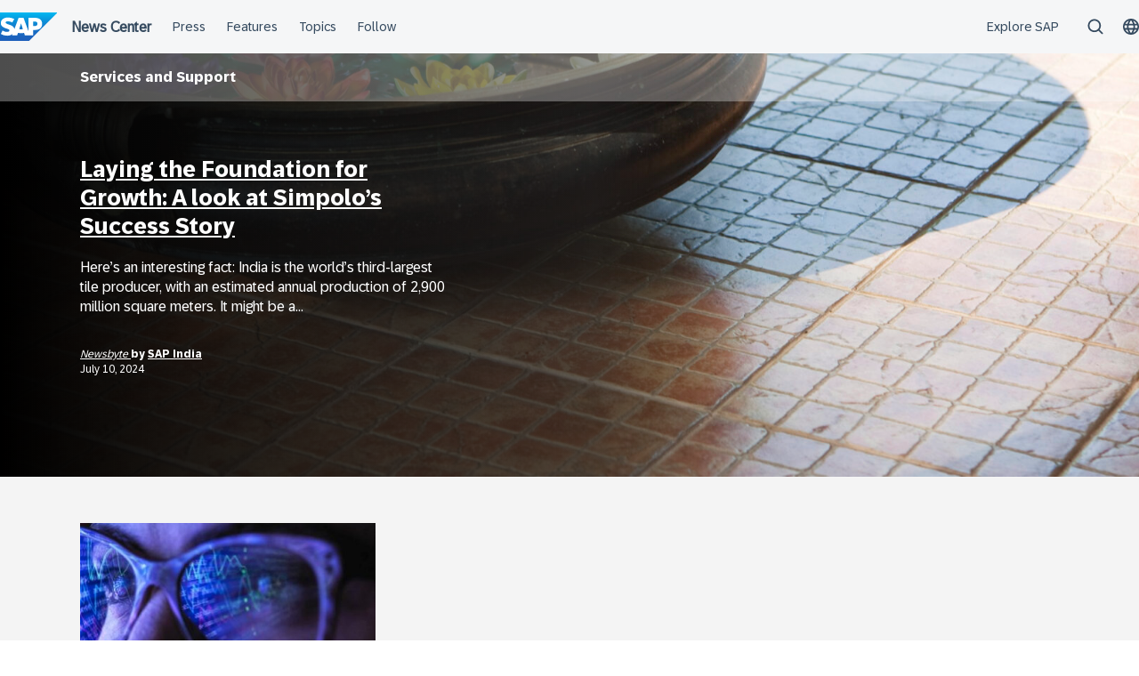

--- FILE ---
content_type: application/javascript
request_url: https://news.sap.com/india/wp-content/plugins/sapn-sap-contextual-navigation/assets/vendor/webcomponent/store-9d685064.js
body_size: 87
content:
import { c as createStore } from './index-36608dac.js';

const { state, onChange, dispose } = createStore({
    searchConfig: null,
    mainLinks: null
});

export { onChange as o, state as s };

//# sourceMappingURL=store-9d685064.js.map